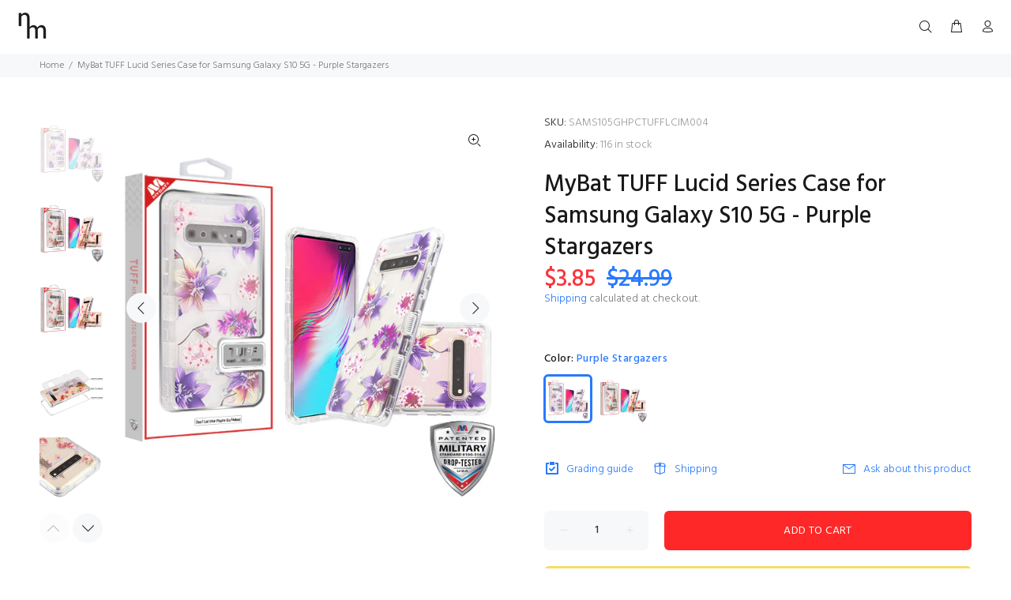

--- FILE ---
content_type: text/javascript; charset=utf-8
request_url: https://nevermsrp.com/products/4072-41-1101-2070-4649.js
body_size: 864
content:
{"id":6972556869783,"title":"MyBat TUFF Lucid Series Case for Samsung Galaxy S10 5G - Purple Stargazers","handle":"4072-41-1101-2070-4649","description":"\u003cul style=\"margin-left:20px;\"\u003e\n\u003cli style=\"list-style-type:disc;\"\u003ePatented hybrid design with transparent polycarbonate hard-shell and TPU inner core\u003c\/li\u003e\n\u003cli style=\"list-style-type:disc;\"\u003e Clear TPU inner case absorbs shock and cushions the phone from drops and impact\u003c\/li\u003e\n\u003cli style=\"list-style-type:disc;\"\u003e Raised front bezel elevates the phone’s screen to prevent tabletop scratches\u003c\/li\u003e\n\u003cli style=\"list-style-type:disc;\"\u003e Extended padding protects the vulnerable corners and edges from impact\u003c\/li\u003e\n\u003cli style=\"list-style-type:disc;\"\u003e Meets military drop-test standard (MIL-STD 810G-516.6)\u003c\/li\u003e\n\u003c\/ul\u003e","published_at":"2021-06-25T09:38:28-07:00","created_at":"2021-06-25T09:38:36-07:00","vendor":"Valor Communication Inc.","type":"Cell Phone Accessory","tags":["Color_Paris in Full Bloom","Color_Purple Stargazers","Color_Transparent Clear","Model_Samsung Galaxy S10 5G","Product Type_Cases"],"price":385,"price_min":385,"price_max":385,"available":true,"price_varies":false,"compare_at_price":2499,"compare_at_price_min":2499,"compare_at_price_max":2499,"compare_at_price_varies":false,"variants":[{"id":40384211157143,"title":"Purple Stargazers","option1":"Purple Stargazers","option2":null,"option3":null,"sku":"SAMS105GHPCTUFFLCIM004","requires_shipping":true,"taxable":true,"featured_image":{"id":31024954638487,"product_id":6972556869783,"position":1,"created_at":"2021-06-25T09:38:36-07:00","updated_at":"2021-06-25T09:38:36-07:00","alt":null,"width":600,"height":600,"src":"https:\/\/cdn.shopify.com\/s\/files\/1\/0416\/6932\/9047\/products\/SAMS105GHPCTUFFLCIM004.jpg?v=1624639116","variant_ids":[40384211157143]},"available":true,"name":"MyBat TUFF Lucid Series Case for Samsung Galaxy S10 5G - Purple Stargazers - Purple Stargazers","public_title":"Purple Stargazers","options":["Purple Stargazers"],"price":385,"weight":3,"compare_at_price":2499,"inventory_management":"shopify","barcode":"885126583121","featured_media":{"alt":null,"id":23371499045015,"position":1,"preview_image":{"aspect_ratio":1.0,"height":600,"width":600,"src":"https:\/\/cdn.shopify.com\/s\/files\/1\/0416\/6932\/9047\/products\/SAMS105GHPCTUFFLCIM004.jpg?v=1624639116"}},"requires_selling_plan":false,"selling_plan_allocations":[]},{"id":40384211189911,"title":"Transparent Clear \/ Paris in Full Bloom","option1":"Transparent Clear \/ Paris in Full Bloom","option2":null,"option3":null,"sku":"SAMS105GHPCTUFFLCIM001","requires_shipping":true,"taxable":true,"featured_image":{"id":31024954671255,"product_id":6972556869783,"position":2,"created_at":"2021-06-25T09:38:36-07:00","updated_at":"2021-06-25T09:38:36-07:00","alt":null,"width":600,"height":600,"src":"https:\/\/cdn.shopify.com\/s\/files\/1\/0416\/6932\/9047\/products\/SAMS105GHPCTUFFLCIM001.jpg?v=1624639116","variant_ids":[40384211189911]},"available":true,"name":"MyBat TUFF Lucid Series Case for Samsung Galaxy S10 5G - Purple Stargazers - Transparent Clear \/ Paris in Full Bloom","public_title":"Transparent Clear \/ Paris in Full Bloom","options":["Transparent Clear \/ Paris in Full Bloom"],"price":385,"weight":3,"compare_at_price":2499,"inventory_management":"shopify","barcode":"885126583138","featured_media":{"alt":null,"id":23371499077783,"position":2,"preview_image":{"aspect_ratio":1.0,"height":600,"width":600,"src":"https:\/\/cdn.shopify.com\/s\/files\/1\/0416\/6932\/9047\/products\/SAMS105GHPCTUFFLCIM001.jpg?v=1624639116"}},"requires_selling_plan":false,"selling_plan_allocations":[]}],"images":["\/\/cdn.shopify.com\/s\/files\/1\/0416\/6932\/9047\/products\/SAMS105GHPCTUFFLCIM004.jpg?v=1624639116","\/\/cdn.shopify.com\/s\/files\/1\/0416\/6932\/9047\/products\/SAMS105GHPCTUFFLCIM001.jpg?v=1624639116","\/\/cdn.shopify.com\/s\/files\/1\/0416\/6932\/9047\/products\/SAMS105GHPCTUFFLCIM001-1.jpg?v=1624639116","\/\/cdn.shopify.com\/s\/files\/1\/0416\/6932\/9047\/products\/SAMS105GHPCTUFFLCIM001-2.jpg?v=1624639116","\/\/cdn.shopify.com\/s\/files\/1\/0416\/6932\/9047\/products\/SAMS105GHPCTUFFLCIM001-3.jpg?v=1624639116","\/\/cdn.shopify.com\/s\/files\/1\/0416\/6932\/9047\/products\/SAMS105GHPCTUFFLCIM001-4.jpg?v=1624639116","\/\/cdn.shopify.com\/s\/files\/1\/0416\/6932\/9047\/products\/SAMS105GHPCTUFFLCIM001-5.jpg?v=1624639116","\/\/cdn.shopify.com\/s\/files\/1\/0416\/6932\/9047\/products\/SAMS105GHPCTUFFLCIM001-6.jpg?v=1624639116","\/\/cdn.shopify.com\/s\/files\/1\/0416\/6932\/9047\/products\/SAMS105GHPCTUFFLCIM001-7.jpg?v=1624639116","\/\/cdn.shopify.com\/s\/files\/1\/0416\/6932\/9047\/products\/SAMS105GHPCTUFFLCIM001-20.jpg?v=1624639116"],"featured_image":"\/\/cdn.shopify.com\/s\/files\/1\/0416\/6932\/9047\/products\/SAMS105GHPCTUFFLCIM004.jpg?v=1624639116","options":[{"name":"Color","position":1,"values":["Purple Stargazers","Transparent Clear \/ Paris in Full Bloom"]}],"url":"\/products\/4072-41-1101-2070-4649","media":[{"alt":null,"id":23371499045015,"position":1,"preview_image":{"aspect_ratio":1.0,"height":600,"width":600,"src":"https:\/\/cdn.shopify.com\/s\/files\/1\/0416\/6932\/9047\/products\/SAMS105GHPCTUFFLCIM004.jpg?v=1624639116"},"aspect_ratio":1.0,"height":600,"media_type":"image","src":"https:\/\/cdn.shopify.com\/s\/files\/1\/0416\/6932\/9047\/products\/SAMS105GHPCTUFFLCIM004.jpg?v=1624639116","width":600},{"alt":null,"id":23371499077783,"position":2,"preview_image":{"aspect_ratio":1.0,"height":600,"width":600,"src":"https:\/\/cdn.shopify.com\/s\/files\/1\/0416\/6932\/9047\/products\/SAMS105GHPCTUFFLCIM001.jpg?v=1624639116"},"aspect_ratio":1.0,"height":600,"media_type":"image","src":"https:\/\/cdn.shopify.com\/s\/files\/1\/0416\/6932\/9047\/products\/SAMS105GHPCTUFFLCIM001.jpg?v=1624639116","width":600},{"alt":null,"id":23371499143319,"position":3,"preview_image":{"aspect_ratio":1.0,"height":600,"width":600,"src":"https:\/\/cdn.shopify.com\/s\/files\/1\/0416\/6932\/9047\/products\/SAMS105GHPCTUFFLCIM001-1.jpg?v=1624639116"},"aspect_ratio":1.0,"height":600,"media_type":"image","src":"https:\/\/cdn.shopify.com\/s\/files\/1\/0416\/6932\/9047\/products\/SAMS105GHPCTUFFLCIM001-1.jpg?v=1624639116","width":600},{"alt":null,"id":23371499176087,"position":4,"preview_image":{"aspect_ratio":1.0,"height":600,"width":600,"src":"https:\/\/cdn.shopify.com\/s\/files\/1\/0416\/6932\/9047\/products\/SAMS105GHPCTUFFLCIM001-2.jpg?v=1624639116"},"aspect_ratio":1.0,"height":600,"media_type":"image","src":"https:\/\/cdn.shopify.com\/s\/files\/1\/0416\/6932\/9047\/products\/SAMS105GHPCTUFFLCIM001-2.jpg?v=1624639116","width":600},{"alt":null,"id":23371499208855,"position":5,"preview_image":{"aspect_ratio":1.0,"height":600,"width":600,"src":"https:\/\/cdn.shopify.com\/s\/files\/1\/0416\/6932\/9047\/products\/SAMS105GHPCTUFFLCIM001-3.jpg?v=1624639116"},"aspect_ratio":1.0,"height":600,"media_type":"image","src":"https:\/\/cdn.shopify.com\/s\/files\/1\/0416\/6932\/9047\/products\/SAMS105GHPCTUFFLCIM001-3.jpg?v=1624639116","width":600},{"alt":null,"id":23371499241623,"position":6,"preview_image":{"aspect_ratio":1.0,"height":600,"width":600,"src":"https:\/\/cdn.shopify.com\/s\/files\/1\/0416\/6932\/9047\/products\/SAMS105GHPCTUFFLCIM001-4.jpg?v=1624639116"},"aspect_ratio":1.0,"height":600,"media_type":"image","src":"https:\/\/cdn.shopify.com\/s\/files\/1\/0416\/6932\/9047\/products\/SAMS105GHPCTUFFLCIM001-4.jpg?v=1624639116","width":600},{"alt":null,"id":23371499274391,"position":7,"preview_image":{"aspect_ratio":1.0,"height":600,"width":600,"src":"https:\/\/cdn.shopify.com\/s\/files\/1\/0416\/6932\/9047\/products\/SAMS105GHPCTUFFLCIM001-5.jpg?v=1624639116"},"aspect_ratio":1.0,"height":600,"media_type":"image","src":"https:\/\/cdn.shopify.com\/s\/files\/1\/0416\/6932\/9047\/products\/SAMS105GHPCTUFFLCIM001-5.jpg?v=1624639116","width":600},{"alt":null,"id":23371499307159,"position":8,"preview_image":{"aspect_ratio":1.0,"height":600,"width":600,"src":"https:\/\/cdn.shopify.com\/s\/files\/1\/0416\/6932\/9047\/products\/SAMS105GHPCTUFFLCIM001-6.jpg?v=1624639116"},"aspect_ratio":1.0,"height":600,"media_type":"image","src":"https:\/\/cdn.shopify.com\/s\/files\/1\/0416\/6932\/9047\/products\/SAMS105GHPCTUFFLCIM001-6.jpg?v=1624639116","width":600},{"alt":null,"id":23371499339927,"position":9,"preview_image":{"aspect_ratio":1.0,"height":600,"width":600,"src":"https:\/\/cdn.shopify.com\/s\/files\/1\/0416\/6932\/9047\/products\/SAMS105GHPCTUFFLCIM001-7.jpg?v=1624639116"},"aspect_ratio":1.0,"height":600,"media_type":"image","src":"https:\/\/cdn.shopify.com\/s\/files\/1\/0416\/6932\/9047\/products\/SAMS105GHPCTUFFLCIM001-7.jpg?v=1624639116","width":600},{"alt":null,"id":23371499372695,"position":10,"preview_image":{"aspect_ratio":1.0,"height":600,"width":600,"src":"https:\/\/cdn.shopify.com\/s\/files\/1\/0416\/6932\/9047\/products\/SAMS105GHPCTUFFLCIM001-20.jpg?v=1624639116"},"aspect_ratio":1.0,"height":600,"media_type":"image","src":"https:\/\/cdn.shopify.com\/s\/files\/1\/0416\/6932\/9047\/products\/SAMS105GHPCTUFFLCIM001-20.jpg?v=1624639116","width":600}],"requires_selling_plan":false,"selling_plan_groups":[]}